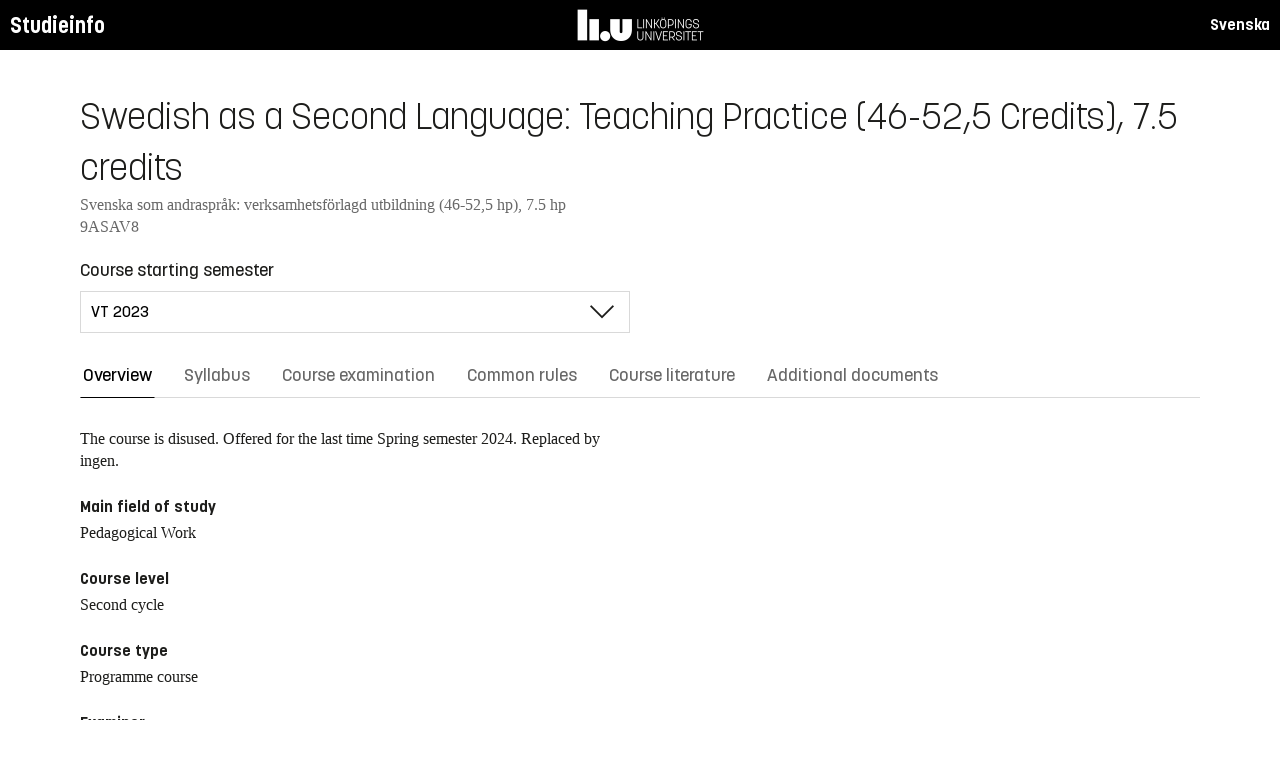

--- FILE ---
content_type: text/html; charset=utf-8
request_url: https://studieinfo.liu.se/en/kurs/9ASAV8/vt-2023
body_size: 7617
content:
<!DOCTYPE html>
<html lang="en">
<head>
    <meta charset="utf-8" />
    <meta name="viewport" content="width=device-width, initial-scale=1.0" />
    <title>9ASAV8 Swedish as a Second Language: Teaching Practice (46-52,5 Credits) - Studieinfo, Linköpings universitet</title>
    <link rel="stylesheet" href="/lib/select2/dist/css/select2.min.css?v=SnZBxsWDBioGjBVDiSKmq1CH2oR9UdGLNpKbAT8QZnE" />
    
    
        <link rel="stylesheet" href="/css/site.min.css?v=xXE7apSqqPWfwbnP2aAHr6x0t2-x3abz0-6N4MPqFCU" />
    
    <link rel="icon" href="/favicon.ico" />
<script type="text/javascript">!function(T,l,y){var S=T.location,k="script",D="instrumentationKey",C="ingestionendpoint",I="disableExceptionTracking",E="ai.device.",b="toLowerCase",w="crossOrigin",N="POST",e="appInsightsSDK",t=y.name||"appInsights";(y.name||T[e])&&(T[e]=t);var n=T[t]||function(d){var g=!1,f=!1,m={initialize:!0,queue:[],sv:"5",version:2,config:d};function v(e,t){var n={},a="Browser";return n[E+"id"]=a[b](),n[E+"type"]=a,n["ai.operation.name"]=S&&S.pathname||"_unknown_",n["ai.internal.sdkVersion"]="javascript:snippet_"+(m.sv||m.version),{time:function(){var e=new Date;function t(e){var t=""+e;return 1===t.length&&(t="0"+t),t}return e.getUTCFullYear()+"-"+t(1+e.getUTCMonth())+"-"+t(e.getUTCDate())+"T"+t(e.getUTCHours())+":"+t(e.getUTCMinutes())+":"+t(e.getUTCSeconds())+"."+((e.getUTCMilliseconds()/1e3).toFixed(3)+"").slice(2,5)+"Z"}(),iKey:e,name:"Microsoft.ApplicationInsights."+e.replace(/-/g,"")+"."+t,sampleRate:100,tags:n,data:{baseData:{ver:2}}}}var h=d.url||y.src;if(h){function a(e){var t,n,a,i,r,o,s,c,u,p,l;g=!0,m.queue=[],f||(f=!0,t=h,s=function(){var e={},t=d.connectionString;if(t)for(var n=t.split(";"),a=0;a<n.length;a++){var i=n[a].split("=");2===i.length&&(e[i[0][b]()]=i[1])}if(!e[C]){var r=e.endpointsuffix,o=r?e.location:null;e[C]="https://"+(o?o+".":"")+"dc."+(r||"services.visualstudio.com")}return e}(),c=s[D]||d[D]||"",u=s[C],p=u?u+"/v2/track":d.endpointUrl,(l=[]).push((n="SDK LOAD Failure: Failed to load Application Insights SDK script (See stack for details)",a=t,i=p,(o=(r=v(c,"Exception")).data).baseType="ExceptionData",o.baseData.exceptions=[{typeName:"SDKLoadFailed",message:n.replace(/\./g,"-"),hasFullStack:!1,stack:n+"\nSnippet failed to load ["+a+"] -- Telemetry is disabled\nHelp Link: https://go.microsoft.com/fwlink/?linkid=2128109\nHost: "+(S&&S.pathname||"_unknown_")+"\nEndpoint: "+i,parsedStack:[]}],r)),l.push(function(e,t,n,a){var i=v(c,"Message"),r=i.data;r.baseType="MessageData";var o=r.baseData;return o.message='AI (Internal): 99 message:"'+("SDK LOAD Failure: Failed to load Application Insights SDK script (See stack for details) ("+n+")").replace(/\"/g,"")+'"',o.properties={endpoint:a},i}(0,0,t,p)),function(e,t){if(JSON){var n=T.fetch;if(n&&!y.useXhr)n(t,{method:N,body:JSON.stringify(e),mode:"cors"});else if(XMLHttpRequest){var a=new XMLHttpRequest;a.open(N,t),a.setRequestHeader("Content-type","application/json"),a.send(JSON.stringify(e))}}}(l,p))}function i(e,t){f||setTimeout(function(){!t&&m.core||a()},500)}var e=function(){var n=l.createElement(k);n.src=h;var e=y[w];return!e&&""!==e||"undefined"==n[w]||(n[w]=e),n.onload=i,n.onerror=a,n.onreadystatechange=function(e,t){"loaded"!==n.readyState&&"complete"!==n.readyState||i(0,t)},n}();y.ld<0?l.getElementsByTagName("head")[0].appendChild(e):setTimeout(function(){l.getElementsByTagName(k)[0].parentNode.appendChild(e)},y.ld||0)}try{m.cookie=l.cookie}catch(p){}function t(e){for(;e.length;)!function(t){m[t]=function(){var e=arguments;g||m.queue.push(function(){m[t].apply(m,e)})}}(e.pop())}var n="track",r="TrackPage",o="TrackEvent";t([n+"Event",n+"PageView",n+"Exception",n+"Trace",n+"DependencyData",n+"Metric",n+"PageViewPerformance","start"+r,"stop"+r,"start"+o,"stop"+o,"addTelemetryInitializer","setAuthenticatedUserContext","clearAuthenticatedUserContext","flush"]),m.SeverityLevel={Verbose:0,Information:1,Warning:2,Error:3,Critical:4};var s=(d.extensionConfig||{}).ApplicationInsightsAnalytics||{};if(!0!==d[I]&&!0!==s[I]){var c="onerror";t(["_"+c]);var u=T[c];T[c]=function(e,t,n,a,i){var r=u&&u(e,t,n,a,i);return!0!==r&&m["_"+c]({message:e,url:t,lineNumber:n,columnNumber:a,error:i}),r},d.autoExceptionInstrumented=!0}return m}(y.cfg);function a(){y.onInit&&y.onInit(n)}(T[t]=n).queue&&0===n.queue.length?(n.queue.push(a),n.trackPageView({})):a()}(window,document,{
src: "https://js.monitor.azure.com/scripts/b/ai.2.min.js", // The SDK URL Source
crossOrigin: "anonymous", 
cfg: { // Application Insights Configuration
    connectionString: 'InstrumentationKey=d1bd8d6a-14ae-41dc-abdf-e77931196be6'
}});</script></head>
<body>
    <header class="site-header" data-component="header">
    <button id="skip-link" class="primary skip-link">Till innehållet</button>

    <section class="site-header__global">
        <div class="components-appHeader">
            <nav class="liu-navbar navbar--default">
                <div class="liu-navbar-header">
                    <div class="liu-navbar-itemwrapper--left">
                        <div class="liu-navbar-item">
                            <div class="liu-navbar-item-content-left">
                                <a href="/en/" class="liu-navbar-item-link" title="Home">Studieinfo</a>
                            </div>
                        </div>
                    </div>
                    <div class="liu-navbar-itemwrapper--right">
                        <div class="liu-navbar-item">
                            <div class="liu-navbar-item-content-right">
                                
    <a class="liu-navbar-item-link" href="/kurs/9ASAV8/vt-2023">Svenska</a>

                            </div>
                        </div>
                    </div>
                </div>
            </nav>
        </div>
    </section>
</header>

    <main class="site-block">
        <div class="main-container study-guide-main-container">

            

<header>
    <h1>Swedish as a Second Language: Teaching Practice (46-52,5 Credits), 7.5 credits</h1>
    <p class="subtitle">Svenska som andraspr&#xE5;k: verksamhetsf&#xF6;rlagd utbildning (46-52,5 hp), 7.5 hp</p>
    <p class="subtitle">9ASAV8</p>
</header>

<div class="study_guide_navigation" data-component="study-guide-navigation">
    <form class="form">
        <div class="row">
            <div class="col-md-6">
                <label for="related_entity_navigation">Course starting semester</label>
                <div class="select-box">
                    <select id="related_entity_navigation" class="study_guide_navigation__select">
                                <option value="/en/kurs/9ASAV8/vt-2024">
                                    VT 2024
                                </option>
                                <option value="/en/kurs/9ASAV8/vt-2023" selected="selected">
                                    VT 2023
                                </option>
                                <option value="/en/kurs/9ASAV8/vt-2022">
                                    VT 2022
                                </option>
                                <option value="/en/kurs/9ASAV8/vt-2021">
                                    VT 2021
                                </option>
                                <option value="/en/kurs/9ASAV8/vt-2020">
                                    VT 2020
                                </option>
                                <option value="/en/kurs/9ASAV8/vt-2019">
                                    VT 2019
                                </option>
                    </select>
                </div>
            </div>
        </div>
    </form>
</div>

<div>
    <div class="scrollable-tabs">
        <ul class="tabs-nav tabs-nav--line nav nav-tabs nav-justified" role="tablist">
            <li class="tabs-nav__item nav-item" role="presentation">
                <button class="tabs-nav__link nav-link active" data-bs-toggle="tab" data-bs-target="#overview" type="button" role="tab" aria-controls="overview" aria-selected="true">Overview</button>
            </li>
                <li class="tabs-nav__item nav-item" role="presentation">
                    <button class="tabs-nav__link nav-link" data-bs-toggle="tab" data-bs-target="#syllabus" type="button" role="tab" aria-controls="syllabus" aria-selected="false">Syllabus</button>
                </li>
                <li class="tabs-nav__item nav-item" role="presentation">
                    <button class="tabs-nav__link nav-link" data-bs-toggle="tab" data-bs-target="#examination" type="button" role="tab" aria-controls="examination" aria-selected="false">Course examination</button>
                </li>
                <li class="tabs-nav__item nav-item" role="presentation">
                    <button class="tabs-nav__link nav-link" data-bs-toggle="tab" data-bs-target="#commonRules" type="button" role="tab" aria-controls="commonRules" aria-selected="false">Common rules</button>
                </li>
                <li class="tabs-nav__item nav-item" role="presentation">
                    <button class="tabs-nav__link nav-link" data-bs-toggle="tab" data-bs-target="#literature" type="button" role="tab" aria-controls="literature" aria-selected="false">Course literature</button>
                </li>
                <li class="tabs-nav__item nav-item" role="presentation">
                    <button class="tabs-nav__link nav-link" data-bs-toggle="tab" data-bs-target="#documents" type="button" role="tab" aria-controls="documents" aria-selected="false">Additional documents</button>
                </li>
        </ul>
    </div>

    <div class="tab-content">
        <div id="overview" class="container text-font tab-pane active">
            
<div class="overview-wrapper f-row">
    <section class="overview-content f-col">
            <div class="overview-disused-message">
                The course is disused. Offered for the last time <span>Spring semester 2024.</span>   <span>Replaced by ingen.</span>             </div>


            <h2 class="overview-label">Main field of study</h2>
Pedagogical Work
            <h2 class="overview-label">Course level</h2>
Second cycle
            <h2 class="overview-label">Course type</h2>
Programme course
            <h2 class="overview-label">Examiner</h2>
Maria Yd&#xE9;n
            <h2 class="overview-label">Course coordinator</h2>
Maria Yd&#xE9;n
            <h2 class="overview-label">Director of studies or equivalent</h2>
Ioanna Zengler


            <h2 class="overview-h2">Contact</h2>
            <div class="contact-card__wrapper">
                    <div class="contact-card contact-card--contact-text">
                        <div class="box contact-card__box">
                            <header class="contact-card__header">
                                <p class="pseudo-h4 contact-card__title">
                                        <a href="https://liu.se/medarbetare/ioasa49">Ioanna Zengler</a>
                                </p>
                            </header>
                            <main class="contact-card__main">
                                <ul class="contact-card__list" role="list">
                                    <li class="fas fa-envelope contact-card__list-item">
                                        <a class="contact-card__link" href="mailto:ioanna.zengler@liu.se">ioanna.zengler@liu.se</a>
                                    </li>
                                    <li class="fas fa-phone-alt contact-card__list-item">
                                        <a class="contact-card__link" href="tel:&#x2B;4613281621">&#x2B;4613281621</a>
                                    </li>
                                </ul>
                            </main>
                        </div>
                    </div>
            </div>

        <div class="overview-deviation-link">
            <a href="/en/possibledeviationfromsyllabus">Possible deviation from course syllabus/programme syllabus</a>
        </div>
    </section>

    <aside class="aside-wrapper f-col">
    </aside>
</div>

    <div class="studyguide-block-full-width">
        <div>ECV = Elective / Compulsory / Voluntary</div>
        <div class="table-responsive">
            <table class="table table-striped study-guide-table">
                <tbody>
                        <tr>
                            <th colspan="2">Course offered for</th>
                            <th>Semester</th>
                            <th>Weeks</th>
                            <th>Language</th>
                            <th>Campus</th>
                            <th>
                                <span title="Elective/Compulsory/Voluntary">
                                    ECV
                                </span>
                            </th>
                        </tr>
                            <tr>
                                <td class="match-content-width">L1A79</td>
                                <td>
                                    <a href="/en/program/l1a79/4310">Secondary School Teacher Programme - Grades 7-9 of the Compulsory School, Subject Biology, 270 hp (Subject: Biologi)</a>
                                </td>
                                <td>8 (Spring 2023)</td>
                                    <td>202314-202323</td>
                                <td>Swedish</td>
                                <td>Link&#xF6;ping, Valla</td>
                                <td>
                                    <span title="Elective">
                                        E
                                    </span>
                                </td>
                            </tr>
                            <tr>
                                <td class="match-content-width">L1A79</td>
                                <td>
                                    <a href="/en/program/l1a79/4313">Secondary School Teacher Programme - Grades 7-9 of the Compulsory School, Subject English, 270 hp (Subject: English)</a>
                                </td>
                                <td>8 (Spring 2023)</td>
                                    <td>202314-202323</td>
                                <td>Swedish</td>
                                <td>Link&#xF6;ping, Valla</td>
                                <td>
                                    <span title="Elective">
                                        E
                                    </span>
                                </td>
                            </tr>
                            <tr>
                                <td class="match-content-width">L1A79</td>
                                <td>
                                    <a href="/en/program/l1a79/4314">Secondary School Teacher Programme - Grades 7-9 of the Compulsory School, Subject History, 270 hp (Subjcet: History)</a>
                                </td>
                                <td>8 (Spring 2023)</td>
                                    <td>202314-202323</td>
                                <td>Swedish</td>
                                <td>Link&#xF6;ping, Valla</td>
                                <td>
                                    <span title="Elective">
                                        E
                                    </span>
                                </td>
                            </tr>
                            <tr>
                                <td class="match-content-width">L1A79</td>
                                <td>
                                    <a href="/en/program/l1a79/4309">Secondary School Teacher Programme - Grades 7-9 of the Compulsory School, Subject Mathematics, 270 hp (Subject: Mathematics)</a>
                                </td>
                                <td>8 (Spring 2023)</td>
                                    <td>202314-202323</td>
                                <td>Swedish</td>
                                <td>Link&#xF6;ping, Valla</td>
                                <td>
                                    <span title="Elective">
                                        E
                                    </span>
                                </td>
                            </tr>
                            <tr>
                                <td class="match-content-width">L1A79</td>
                                <td>
                                    <a href="/en/program/l1a79/4312">Secondary School Teacher Programme - Grades 7-9 of the Compulsory School, Subject Social Studies, 270 hp (Subject: Social Studies)</a>
                                </td>
                                <td>8 (Spring 2023)</td>
                                    <td>202314-202323</td>
                                <td>Swedish</td>
                                <td>Link&#xF6;ping, Valla</td>
                                <td>
                                    <span title="Elective">
                                        E
                                    </span>
                                </td>
                            </tr>
                            <tr>
                                <td class="match-content-width">L1A79</td>
                                <td>
                                    <a href="/en/program/l1a79/4311">Secondary School Teacher Programme - Grades 7-9 of the Compulsory School, Subject Swedish, 270 hp (Subject: Swedish)</a>
                                </td>
                                <td>8 (Spring 2023)</td>
                                    <td>202314-202323</td>
                                <td>Swedish</td>
                                <td>Link&#xF6;ping, Valla</td>
                                <td>
                                    <span title="Elective">
                                        E
                                    </span>
                                </td>
                            </tr>
                            <tr>
                                <td class="match-content-width">L1A79</td>
                                <td>
                                    <a href="/en/program/l1a79/4316">Secondary School Teacher Programme - Grades 7-9 of the Compulsory School, Subject Textile Craft, 270 hp (Subject: Textile Craft)</a>
                                </td>
                                <td>8 (Spring 2023)</td>
                                    <td>202314-202323</td>
                                <td>Swedish</td>
                                <td>Link&#xF6;ping, Valla</td>
                                <td>
                                    <span title="Elective">
                                        E
                                    </span>
                                </td>
                            </tr>
                            <tr>
                                <td class="match-content-width">L1A79</td>
                                <td>
                                    <a href="/en/program/l1a79/4315">Secondary School Teacher Programme - Grades 7-9 of the Compulsory School, Subject Wood and Metal Craft, 270 hp (Subject: Wood and Metal Craft)</a>
                                </td>
                                <td>8 (Spring 2023)</td>
                                    <td>202314-202323</td>
                                <td>Swedish</td>
                                <td>Link&#xF6;ping, Valla</td>
                                <td>
                                    <span title="Elective">
                                        E
                                    </span>
                                </td>
                            </tr>
                </tbody>
            </table>
        </div>
    </div>

        </div>
        <div id="syllabus" class="container text-font tab-pane">
            <div class="f-row">
                
<section class="syllabus f-2col">

        <h2>Main field of study</h2>
Pedagogical Work        <h2>Course level</h2>
Second cycle        <h2>Advancement level</h2>
A1X        <h2>Course offered for</h2>
<ul><li>Secondary School Teacher Programme with a specialization in Teaching in Grades 7-9 of the Compulsory School</li></ul>        <h2>Grades</h2>
Three-grade scale, U, G, VG        <h2>Department</h2>
Institutionen för kultur och samhälle</section>

                <aside class="aside-wrapper f-col">
                    
<div class="aside-block">
    <h2 class="pseudo-h3">Download</h2>
    <div>
        <i class="far fa-file-pdf" aria-hidden="true"></i>
        <a target="_blank" href="/pdf/en/kursplan/9ASAV8/vt-2023"> Complete syllabus as PDF </a><br />
    </div>
</div>

<div class="aside-block">
    <h2 class="pseudo-h3">Information</h2>
    <div>
        <p><span class="text-label">Course code</span><br />9ASAV8</p>
        <p><span class="text-label">Course type</span><br />Programme course</p>
        <p><span class="text-label">Faculty</span><br />Faculty of Educational Sciences</p>
        <p><span class="text-label">Valid from</span><br />2023 Spring semester</p>
            <p><span class="text-label">Determined by</span><br />The Board of Educational Science</p>
            <p><span class="text-label">Date determined</span><br />2019-04-09</p>
            <p><span class="text-label">Revised by</span><br />Course Syllabus Board at the Faculty of Educational Sciences</p>
            <p><span class="text-label">Revision date</span><br />2021-03-08; 2019-09-10; 2021-05-10; 2021-09-06; 2021-12-06</p>
            <p><span class="text-label">Registration number</span><br />LiU-2021-04627; LiU-2021-01086; LiU-2019-02897; LiU-2018-01826; LiU-2021-01087</p>
    </div>
</div>

                </aside>
            </div>
        </div>
        <div id="examination" class="container text-font tab-pane ">
            

<div class="studyguide-block-full-width">
        <table class="table table-striped examinations-codes-table">
            <tr>
                <th>Code</th>
                <th>Name</th>
                <th>Scope</th>
                <th>Grading scale</th>
            </tr>
                <tr>
                    <td>OBL2</td>
                    <td>Mandatory seminars</td>
                    <td>
                            <span>
                                0 credits
                            </span>
                    </td>
                    <td>D</td>
                </tr>
                <tr>
                    <td>OBL1</td>
                    <td>Mandatory introduction</td>
                    <td>
                            <span>
                                0 credits
                            </span>
                    </td>
                    <td>D</td>
                </tr>
                <tr>
                    <td>TLSF</td>
                    <td>Applied Social Teaching Skills</td>
                    <td>
                            <span>
                                3 credits
                            </span>
                    </td>
                    <td>U, G</td>
                </tr>
                <tr>
                    <td>TDLF</td>
                    <td>Applied Didactical Teaching Skills</td>
                    <td>
                            <span>
                                3.5 credits
                            </span>
                    </td>
                    <td>U, G, VG</td>
                </tr>
                <tr>
                    <td>SRE1</td>
                    <td>Written presentation</td>
                    <td>
                            <span>
                                1 credits
                            </span>
                    </td>
                    <td>U, G, VG</td>
                </tr>
        </table>
        <div>
            
        </div>
</div>
        </div>
        <div id="commonRules" class="container text-font tab-pane ">
            

<div class="studyguide-block common-rules">
</div>
<div class="text-content">
    <a href="https://liuonline.sharepoint.com/sites/student-rattigheter-och-skyldigheter/SitePages/en/Home.aspx" class="external" target="_blank">Student rights and obligations (login required)</a>
    <br/>
    <a href="https://styrdokument.liu.se/Regelsamling/Innehall/Utbildning%20p%C3%A5%20grund-%20och%20avancerad%20niv%C3%A5" class="external" target="_blank">Link&#xF6;ping University common rules and regulations (in Swedish)</a>
</div>
        </div>
        <div id="literature" class="container text-font tab-pane ">
            
<div class="studyguide-block course-literature">
            <div class="alert alert-warning" role="alert">
                <i class="fa fa-info-circle" aria-hidden="true"></i>
                Course literature is preliminary.
            </div>
                    <div class="course-literature-section">
                            <h2 class="pseudo-h3">Books</h2>
                            <div class="course-literature-row">
                                
                            </div>
                    </div>
</div>
                <div class="studyguide-block">
                    <h3>Download</h3>
                    <div>
                        <i class="far fa-file-pdf" aria-hidden="true"></i>
                        <a target="_blank" href="/pdf/en/kurslitteratur/9ASAV8/vt-2023">Download course literature list as PDF</a>
                    </div>
                </div>
        </div>
        <div id="documents" class="container text-font tab-pane ">
            
<div class="studyguide-block">
        <p>
            <p>This tab contains public material from the course room in Lisam. The information published here is not legally binding, such material can be found under the other tabs on this page.</p>
<p>There are no files available for this course.</p>
        </p>
</div>
        </div>
    </div>
</div>
        </div>
    </main>

    
<footer class="components-appFooter" data-component="footer">
    <div class="footer-itemwrapper--left">
        <div class="footer-item">
            <div>
                <span>Contact: Info Centre,</span> <a href="mailto:infocenter@liu.se" class="footer-item-link" title="Mail to infocenter">infocenter@liu.se</a>
            </div>
        </div>
    </div>
    <div class="footer-itemwrapper--right">
        <div class="footer-item">
            <a href="https://liuonline.sharepoint.com/sites/student/SitePages/en/Home.aspx" target="_blank" class="footer-item-link" title="Liunet student"><i class="bt bt-external-link bt-md" aria-hidden="true"></i> Liunet student</a>
        </div>
        <div class="footer-item">
            <a href="https://liu.se/en/education" target="_blank" class="footer-item-link" title="LiU Utbildning"><i class="bt bt-external-link bt-md" aria-hidden="true"></i> LiU Education</a>
        </div>
    </div>
</footer>


    <script src="/lib/jquery/dist/jquery.min.js"></script>
    <script src="/lib/bootstrap/dist/js/bootstrap.bundle.min.js"></script>
    <script src="/lib/select2/dist/js/select2.min.js"></script>
    
    
        <script src="/js/site.min.js?v=Z4IkYVwLMT8Pj-Abhmdb425nrIYqQS4K3hx8yCGl9yc"></script>
    
    
</body>
</html>